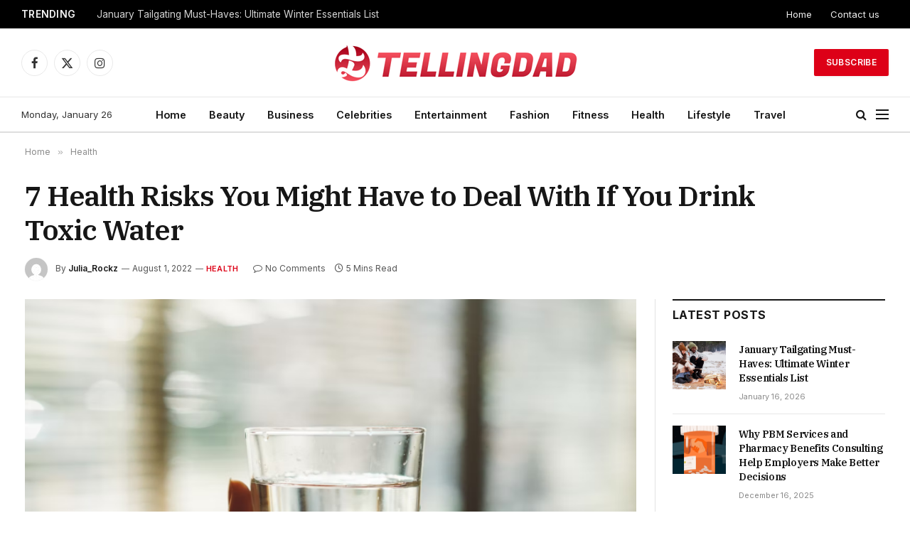

--- FILE ---
content_type: text/html; charset=UTF-8
request_url: https://tellingdad.com/7-health-risks-you-might-have-to-deal-with-if-you-drink-toxic-water/
body_size: 17861
content:

<!DOCTYPE html>
<html dir="ltr" lang="en-US" prefix="og: https://ogp.me/ns#" class="s-light site-s-light">

<head>

	<meta charset="UTF-8" />
	<meta name="viewport" content="width=device-width, initial-scale=1" />
	<title>7 Health Risks You Might Have to Deal With If You Drink Toxic Water - Tellingdad.com</title><link rel="preload" as="image" imagesrcset="https://tellingdad.com/wp-content/uploads/2022/08/Screenshot_865.png 777w, https://tellingdad.com/wp-content/uploads/2022/08/Screenshot_865-300x201.png 300w, https://tellingdad.com/wp-content/uploads/2022/08/Screenshot_865-768x514.png 768w, https://tellingdad.com/wp-content/uploads/2022/08/Screenshot_865-150x100.png 150w, https://tellingdad.com/wp-content/uploads/2022/08/Screenshot_865-450x301.png 450w" imagesizes="(max-width: 801px) 100vw, 801px" />

		<!-- All in One SEO 4.9.3 - aioseo.com -->
	<meta name="description" content="There are many ways water can be contaminated with toxins and chemicals that can cause serious health problems. While most people can&#039;t test their home&#039;s tap water for contaminants, there are some basic precautions that everyone should take when drinking water at home or elsewhere. To help you understand why you must take these precautions," />
	<meta name="robots" content="max-image-preview:large" />
	<meta name="author" content="Julia_Rockz"/>
	<link rel="canonical" href="https://tellingdad.com/7-health-risks-you-might-have-to-deal-with-if-you-drink-toxic-water/" />
	<meta name="generator" content="All in One SEO (AIOSEO) 4.9.3" />
		<meta property="og:locale" content="en_US" />
		<meta property="og:site_name" content="Tellingdad.com -" />
		<meta property="og:type" content="article" />
		<meta property="og:title" content="7 Health Risks You Might Have to Deal With If You Drink Toxic Water - Tellingdad.com" />
		<meta property="og:description" content="There are many ways water can be contaminated with toxins and chemicals that can cause serious health problems. While most people can&#039;t test their home&#039;s tap water for contaminants, there are some basic precautions that everyone should take when drinking water at home or elsewhere. To help you understand why you must take these precautions," />
		<meta property="og:url" content="https://tellingdad.com/7-health-risks-you-might-have-to-deal-with-if-you-drink-toxic-water/" />
		<meta property="article:published_time" content="2022-08-01T16:32:31+00:00" />
		<meta property="article:modified_time" content="2022-08-01T16:32:31+00:00" />
		<meta name="twitter:card" content="summary" />
		<meta name="twitter:title" content="7 Health Risks You Might Have to Deal With If You Drink Toxic Water - Tellingdad.com" />
		<meta name="twitter:description" content="There are many ways water can be contaminated with toxins and chemicals that can cause serious health problems. While most people can&#039;t test their home&#039;s tap water for contaminants, there are some basic precautions that everyone should take when drinking water at home or elsewhere. To help you understand why you must take these precautions," />
		<script type="application/ld+json" class="aioseo-schema">
			{"@context":"https:\/\/schema.org","@graph":[{"@type":"BlogPosting","@id":"https:\/\/tellingdad.com\/7-health-risks-you-might-have-to-deal-with-if-you-drink-toxic-water\/#blogposting","name":"7 Health Risks You Might Have to Deal With If You Drink Toxic Water - Tellingdad.com","headline":"7 Health Risks You Might Have to Deal With If You Drink Toxic Water","author":{"@id":"https:\/\/tellingdad.com\/author\/gposting\/#author"},"publisher":{"@id":"https:\/\/tellingdad.com\/#person"},"image":{"@type":"ImageObject","url":"https:\/\/tellingdad.com\/wp-content\/uploads\/2022\/08\/Screenshot_865.png","width":777,"height":520},"datePublished":"2022-08-01T16:32:31+00:00","dateModified":"2022-08-01T16:32:31+00:00","inLanguage":"en-US","mainEntityOfPage":{"@id":"https:\/\/tellingdad.com\/7-health-risks-you-might-have-to-deal-with-if-you-drink-toxic-water\/#webpage"},"isPartOf":{"@id":"https:\/\/tellingdad.com\/7-health-risks-you-might-have-to-deal-with-if-you-drink-toxic-water\/#webpage"},"articleSection":"Health"},{"@type":"BreadcrumbList","@id":"https:\/\/tellingdad.com\/7-health-risks-you-might-have-to-deal-with-if-you-drink-toxic-water\/#breadcrumblist","itemListElement":[{"@type":"ListItem","@id":"https:\/\/tellingdad.com#listItem","position":1,"name":"Home","item":"https:\/\/tellingdad.com","nextItem":{"@type":"ListItem","@id":"https:\/\/tellingdad.com\/health\/#listItem","name":"Health"}},{"@type":"ListItem","@id":"https:\/\/tellingdad.com\/health\/#listItem","position":2,"name":"Health","item":"https:\/\/tellingdad.com\/health\/","nextItem":{"@type":"ListItem","@id":"https:\/\/tellingdad.com\/7-health-risks-you-might-have-to-deal-with-if-you-drink-toxic-water\/#listItem","name":"7 Health Risks You Might Have to Deal With If You Drink Toxic Water"},"previousItem":{"@type":"ListItem","@id":"https:\/\/tellingdad.com#listItem","name":"Home"}},{"@type":"ListItem","@id":"https:\/\/tellingdad.com\/7-health-risks-you-might-have-to-deal-with-if-you-drink-toxic-water\/#listItem","position":3,"name":"7 Health Risks You Might Have to Deal With If You Drink Toxic Water","previousItem":{"@type":"ListItem","@id":"https:\/\/tellingdad.com\/health\/#listItem","name":"Health"}}]},{"@type":"Person","@id":"https:\/\/tellingdad.com\/#person","name":"Shon_Mark","image":{"@type":"ImageObject","@id":"https:\/\/tellingdad.com\/7-health-risks-you-might-have-to-deal-with-if-you-drink-toxic-water\/#personImage","url":"https:\/\/secure.gravatar.com\/avatar\/e84237b99285e88366c1ff8c076f2d7dfa2c01c97b1fdea86417c39aad0b26a0?s=96&d=mm&r=g","width":96,"height":96,"caption":"Shon_Mark"}},{"@type":"Person","@id":"https:\/\/tellingdad.com\/author\/gposting\/#author","url":"https:\/\/tellingdad.com\/author\/gposting\/","name":"Julia_Rockz","image":{"@type":"ImageObject","@id":"https:\/\/tellingdad.com\/7-health-risks-you-might-have-to-deal-with-if-you-drink-toxic-water\/#authorImage","url":"https:\/\/secure.gravatar.com\/avatar\/fdb9018391d9d3732dadcd8360aceee3abe59df96cf68193ff5c40cedafc2358?s=96&d=mm&r=g","width":96,"height":96,"caption":"Julia_Rockz"}},{"@type":"WebPage","@id":"https:\/\/tellingdad.com\/7-health-risks-you-might-have-to-deal-with-if-you-drink-toxic-water\/#webpage","url":"https:\/\/tellingdad.com\/7-health-risks-you-might-have-to-deal-with-if-you-drink-toxic-water\/","name":"7 Health Risks You Might Have to Deal With If You Drink Toxic Water - Tellingdad.com","description":"There are many ways water can be contaminated with toxins and chemicals that can cause serious health problems. While most people can't test their home's tap water for contaminants, there are some basic precautions that everyone should take when drinking water at home or elsewhere. To help you understand why you must take these precautions,","inLanguage":"en-US","isPartOf":{"@id":"https:\/\/tellingdad.com\/#website"},"breadcrumb":{"@id":"https:\/\/tellingdad.com\/7-health-risks-you-might-have-to-deal-with-if-you-drink-toxic-water\/#breadcrumblist"},"author":{"@id":"https:\/\/tellingdad.com\/author\/gposting\/#author"},"creator":{"@id":"https:\/\/tellingdad.com\/author\/gposting\/#author"},"image":{"@type":"ImageObject","url":"https:\/\/tellingdad.com\/wp-content\/uploads\/2022\/08\/Screenshot_865.png","@id":"https:\/\/tellingdad.com\/7-health-risks-you-might-have-to-deal-with-if-you-drink-toxic-water\/#mainImage","width":777,"height":520},"primaryImageOfPage":{"@id":"https:\/\/tellingdad.com\/7-health-risks-you-might-have-to-deal-with-if-you-drink-toxic-water\/#mainImage"},"datePublished":"2022-08-01T16:32:31+00:00","dateModified":"2022-08-01T16:32:31+00:00"},{"@type":"WebSite","@id":"https:\/\/tellingdad.com\/#website","url":"https:\/\/tellingdad.com\/","name":"Tellingdad.com","inLanguage":"en-US","publisher":{"@id":"https:\/\/tellingdad.com\/#person"}}]}
		</script>
		<!-- All in One SEO -->

<link rel='dns-prefetch' href='//fonts.googleapis.com' />
<link rel="alternate" type="application/rss+xml" title="Tellingdad.com &raquo; Feed" href="https://tellingdad.com/feed/" />
<link rel="alternate" type="application/rss+xml" title="Tellingdad.com &raquo; Comments Feed" href="https://tellingdad.com/comments/feed/" />
<link rel="alternate" type="application/rss+xml" title="Tellingdad.com &raquo; 7 Health Risks You Might Have to Deal With If You Drink Toxic Water Comments Feed" href="https://tellingdad.com/7-health-risks-you-might-have-to-deal-with-if-you-drink-toxic-water/feed/" />
<link rel="alternate" title="oEmbed (JSON)" type="application/json+oembed" href="https://tellingdad.com/wp-json/oembed/1.0/embed?url=https%3A%2F%2Ftellingdad.com%2F7-health-risks-you-might-have-to-deal-with-if-you-drink-toxic-water%2F" />
<link rel="alternate" title="oEmbed (XML)" type="text/xml+oembed" href="https://tellingdad.com/wp-json/oembed/1.0/embed?url=https%3A%2F%2Ftellingdad.com%2F7-health-risks-you-might-have-to-deal-with-if-you-drink-toxic-water%2F&#038;format=xml" />
<style id='wp-img-auto-sizes-contain-inline-css' type='text/css'>
img:is([sizes=auto i],[sizes^="auto," i]){contain-intrinsic-size:3000px 1500px}
/*# sourceURL=wp-img-auto-sizes-contain-inline-css */
</style>
<style id='wp-emoji-styles-inline-css' type='text/css'>

	img.wp-smiley, img.emoji {
		display: inline !important;
		border: none !important;
		box-shadow: none !important;
		height: 1em !important;
		width: 1em !important;
		margin: 0 0.07em !important;
		vertical-align: -0.1em !important;
		background: none !important;
		padding: 0 !important;
	}
/*# sourceURL=wp-emoji-styles-inline-css */
</style>
<link rel='stylesheet' id='wp-block-library-css' href='https://tellingdad.com/wp-includes/css/dist/block-library/style.min.css?ver=6.9' type='text/css' media='all' />
<style id='global-styles-inline-css' type='text/css'>
:root{--wp--preset--aspect-ratio--square: 1;--wp--preset--aspect-ratio--4-3: 4/3;--wp--preset--aspect-ratio--3-4: 3/4;--wp--preset--aspect-ratio--3-2: 3/2;--wp--preset--aspect-ratio--2-3: 2/3;--wp--preset--aspect-ratio--16-9: 16/9;--wp--preset--aspect-ratio--9-16: 9/16;--wp--preset--color--black: #000000;--wp--preset--color--cyan-bluish-gray: #abb8c3;--wp--preset--color--white: #ffffff;--wp--preset--color--pale-pink: #f78da7;--wp--preset--color--vivid-red: #cf2e2e;--wp--preset--color--luminous-vivid-orange: #ff6900;--wp--preset--color--luminous-vivid-amber: #fcb900;--wp--preset--color--light-green-cyan: #7bdcb5;--wp--preset--color--vivid-green-cyan: #00d084;--wp--preset--color--pale-cyan-blue: #8ed1fc;--wp--preset--color--vivid-cyan-blue: #0693e3;--wp--preset--color--vivid-purple: #9b51e0;--wp--preset--gradient--vivid-cyan-blue-to-vivid-purple: linear-gradient(135deg,rgb(6,147,227) 0%,rgb(155,81,224) 100%);--wp--preset--gradient--light-green-cyan-to-vivid-green-cyan: linear-gradient(135deg,rgb(122,220,180) 0%,rgb(0,208,130) 100%);--wp--preset--gradient--luminous-vivid-amber-to-luminous-vivid-orange: linear-gradient(135deg,rgb(252,185,0) 0%,rgb(255,105,0) 100%);--wp--preset--gradient--luminous-vivid-orange-to-vivid-red: linear-gradient(135deg,rgb(255,105,0) 0%,rgb(207,46,46) 100%);--wp--preset--gradient--very-light-gray-to-cyan-bluish-gray: linear-gradient(135deg,rgb(238,238,238) 0%,rgb(169,184,195) 100%);--wp--preset--gradient--cool-to-warm-spectrum: linear-gradient(135deg,rgb(74,234,220) 0%,rgb(151,120,209) 20%,rgb(207,42,186) 40%,rgb(238,44,130) 60%,rgb(251,105,98) 80%,rgb(254,248,76) 100%);--wp--preset--gradient--blush-light-purple: linear-gradient(135deg,rgb(255,206,236) 0%,rgb(152,150,240) 100%);--wp--preset--gradient--blush-bordeaux: linear-gradient(135deg,rgb(254,205,165) 0%,rgb(254,45,45) 50%,rgb(107,0,62) 100%);--wp--preset--gradient--luminous-dusk: linear-gradient(135deg,rgb(255,203,112) 0%,rgb(199,81,192) 50%,rgb(65,88,208) 100%);--wp--preset--gradient--pale-ocean: linear-gradient(135deg,rgb(255,245,203) 0%,rgb(182,227,212) 50%,rgb(51,167,181) 100%);--wp--preset--gradient--electric-grass: linear-gradient(135deg,rgb(202,248,128) 0%,rgb(113,206,126) 100%);--wp--preset--gradient--midnight: linear-gradient(135deg,rgb(2,3,129) 0%,rgb(40,116,252) 100%);--wp--preset--font-size--small: 13px;--wp--preset--font-size--medium: 20px;--wp--preset--font-size--large: 36px;--wp--preset--font-size--x-large: 42px;--wp--preset--spacing--20: 0.44rem;--wp--preset--spacing--30: 0.67rem;--wp--preset--spacing--40: 1rem;--wp--preset--spacing--50: 1.5rem;--wp--preset--spacing--60: 2.25rem;--wp--preset--spacing--70: 3.38rem;--wp--preset--spacing--80: 5.06rem;--wp--preset--shadow--natural: 6px 6px 9px rgba(0, 0, 0, 0.2);--wp--preset--shadow--deep: 12px 12px 50px rgba(0, 0, 0, 0.4);--wp--preset--shadow--sharp: 6px 6px 0px rgba(0, 0, 0, 0.2);--wp--preset--shadow--outlined: 6px 6px 0px -3px rgb(255, 255, 255), 6px 6px rgb(0, 0, 0);--wp--preset--shadow--crisp: 6px 6px 0px rgb(0, 0, 0);}:where(.is-layout-flex){gap: 0.5em;}:where(.is-layout-grid){gap: 0.5em;}body .is-layout-flex{display: flex;}.is-layout-flex{flex-wrap: wrap;align-items: center;}.is-layout-flex > :is(*, div){margin: 0;}body .is-layout-grid{display: grid;}.is-layout-grid > :is(*, div){margin: 0;}:where(.wp-block-columns.is-layout-flex){gap: 2em;}:where(.wp-block-columns.is-layout-grid){gap: 2em;}:where(.wp-block-post-template.is-layout-flex){gap: 1.25em;}:where(.wp-block-post-template.is-layout-grid){gap: 1.25em;}.has-black-color{color: var(--wp--preset--color--black) !important;}.has-cyan-bluish-gray-color{color: var(--wp--preset--color--cyan-bluish-gray) !important;}.has-white-color{color: var(--wp--preset--color--white) !important;}.has-pale-pink-color{color: var(--wp--preset--color--pale-pink) !important;}.has-vivid-red-color{color: var(--wp--preset--color--vivid-red) !important;}.has-luminous-vivid-orange-color{color: var(--wp--preset--color--luminous-vivid-orange) !important;}.has-luminous-vivid-amber-color{color: var(--wp--preset--color--luminous-vivid-amber) !important;}.has-light-green-cyan-color{color: var(--wp--preset--color--light-green-cyan) !important;}.has-vivid-green-cyan-color{color: var(--wp--preset--color--vivid-green-cyan) !important;}.has-pale-cyan-blue-color{color: var(--wp--preset--color--pale-cyan-blue) !important;}.has-vivid-cyan-blue-color{color: var(--wp--preset--color--vivid-cyan-blue) !important;}.has-vivid-purple-color{color: var(--wp--preset--color--vivid-purple) !important;}.has-black-background-color{background-color: var(--wp--preset--color--black) !important;}.has-cyan-bluish-gray-background-color{background-color: var(--wp--preset--color--cyan-bluish-gray) !important;}.has-white-background-color{background-color: var(--wp--preset--color--white) !important;}.has-pale-pink-background-color{background-color: var(--wp--preset--color--pale-pink) !important;}.has-vivid-red-background-color{background-color: var(--wp--preset--color--vivid-red) !important;}.has-luminous-vivid-orange-background-color{background-color: var(--wp--preset--color--luminous-vivid-orange) !important;}.has-luminous-vivid-amber-background-color{background-color: var(--wp--preset--color--luminous-vivid-amber) !important;}.has-light-green-cyan-background-color{background-color: var(--wp--preset--color--light-green-cyan) !important;}.has-vivid-green-cyan-background-color{background-color: var(--wp--preset--color--vivid-green-cyan) !important;}.has-pale-cyan-blue-background-color{background-color: var(--wp--preset--color--pale-cyan-blue) !important;}.has-vivid-cyan-blue-background-color{background-color: var(--wp--preset--color--vivid-cyan-blue) !important;}.has-vivid-purple-background-color{background-color: var(--wp--preset--color--vivid-purple) !important;}.has-black-border-color{border-color: var(--wp--preset--color--black) !important;}.has-cyan-bluish-gray-border-color{border-color: var(--wp--preset--color--cyan-bluish-gray) !important;}.has-white-border-color{border-color: var(--wp--preset--color--white) !important;}.has-pale-pink-border-color{border-color: var(--wp--preset--color--pale-pink) !important;}.has-vivid-red-border-color{border-color: var(--wp--preset--color--vivid-red) !important;}.has-luminous-vivid-orange-border-color{border-color: var(--wp--preset--color--luminous-vivid-orange) !important;}.has-luminous-vivid-amber-border-color{border-color: var(--wp--preset--color--luminous-vivid-amber) !important;}.has-light-green-cyan-border-color{border-color: var(--wp--preset--color--light-green-cyan) !important;}.has-vivid-green-cyan-border-color{border-color: var(--wp--preset--color--vivid-green-cyan) !important;}.has-pale-cyan-blue-border-color{border-color: var(--wp--preset--color--pale-cyan-blue) !important;}.has-vivid-cyan-blue-border-color{border-color: var(--wp--preset--color--vivid-cyan-blue) !important;}.has-vivid-purple-border-color{border-color: var(--wp--preset--color--vivid-purple) !important;}.has-vivid-cyan-blue-to-vivid-purple-gradient-background{background: var(--wp--preset--gradient--vivid-cyan-blue-to-vivid-purple) !important;}.has-light-green-cyan-to-vivid-green-cyan-gradient-background{background: var(--wp--preset--gradient--light-green-cyan-to-vivid-green-cyan) !important;}.has-luminous-vivid-amber-to-luminous-vivid-orange-gradient-background{background: var(--wp--preset--gradient--luminous-vivid-amber-to-luminous-vivid-orange) !important;}.has-luminous-vivid-orange-to-vivid-red-gradient-background{background: var(--wp--preset--gradient--luminous-vivid-orange-to-vivid-red) !important;}.has-very-light-gray-to-cyan-bluish-gray-gradient-background{background: var(--wp--preset--gradient--very-light-gray-to-cyan-bluish-gray) !important;}.has-cool-to-warm-spectrum-gradient-background{background: var(--wp--preset--gradient--cool-to-warm-spectrum) !important;}.has-blush-light-purple-gradient-background{background: var(--wp--preset--gradient--blush-light-purple) !important;}.has-blush-bordeaux-gradient-background{background: var(--wp--preset--gradient--blush-bordeaux) !important;}.has-luminous-dusk-gradient-background{background: var(--wp--preset--gradient--luminous-dusk) !important;}.has-pale-ocean-gradient-background{background: var(--wp--preset--gradient--pale-ocean) !important;}.has-electric-grass-gradient-background{background: var(--wp--preset--gradient--electric-grass) !important;}.has-midnight-gradient-background{background: var(--wp--preset--gradient--midnight) !important;}.has-small-font-size{font-size: var(--wp--preset--font-size--small) !important;}.has-medium-font-size{font-size: var(--wp--preset--font-size--medium) !important;}.has-large-font-size{font-size: var(--wp--preset--font-size--large) !important;}.has-x-large-font-size{font-size: var(--wp--preset--font-size--x-large) !important;}
/*# sourceURL=global-styles-inline-css */
</style>

<style id='classic-theme-styles-inline-css' type='text/css'>
/*! This file is auto-generated */
.wp-block-button__link{color:#fff;background-color:#32373c;border-radius:9999px;box-shadow:none;text-decoration:none;padding:calc(.667em + 2px) calc(1.333em + 2px);font-size:1.125em}.wp-block-file__button{background:#32373c;color:#fff;text-decoration:none}
/*# sourceURL=/wp-includes/css/classic-themes.min.css */
</style>
<link rel='stylesheet' id='smartmag-core-css' href='https://tellingdad.com/wp-content/themes/smart-mag/style.css?ver=9.5.0' type='text/css' media='all' />
<style id='smartmag-core-inline-css' type='text/css'>
:root { --c-main: #dd0017;
--c-main-rgb: 221,0,23;
--text-font: "Inter", system-ui, -apple-system, "Segoe UI", Arial, sans-serif;
--body-font: "Inter", system-ui, -apple-system, "Segoe UI", Arial, sans-serif;
--title-font: "IBM Plex Serif", Georgia, serif;
--title-size-n: 17px;
--title-size-m: 18px;
--title-size-l: 20px;
--main-width: 1220px;
--p-title-space: 7px;
--excerpt-mt: 13px;
--excerpt-size: 14px; }
.post-title:not(._) { letter-spacing: -0.025em; }
:root { --sidebar-width: 300px; }
.ts-row, .has-el-gap { --sidebar-c-width: calc(var(--sidebar-width) + var(--grid-gutter-h) + var(--sidebar-c-pad)); }
:root { --sidebar-pad: 32px; --sidebar-sep-pad: 32px; }
.main-wrap > .main { margin-top: 30px; }
.smart-head-main .smart-head-mid { --head-h: 96px; }
.smart-head-main .smart-head-bot { --head-h: 51px; border-top-width: 1px; border-top-color: #e8e8e8; border-bottom-width: 2px; border-bottom-color: #dedede; }
.navigation-main .menu > li > a { font-size: 14.4px; font-weight: 600; }
.navigation-main .menu > li li a { font-size: 13px; }
.navigation-main { --nav-items-space: 16px; }
.mobile-menu { font-size: 15px; }
.smart-head-main .spc-social { --spc-social-fs: 17px; --spc-social-size: 37px; }
.smart-head-main .hamburger-icon { width: 18px; }
.trending-ticker .heading { color: #f7f7f7; font-size: 13.8px; font-weight: 600; letter-spacing: .02em; margin-right: 30px; }
.trending-ticker .post-link { font-size: 13.8px; }
.trending-ticker { --max-width: 500px; }
.post-meta .meta-item, .post-meta .text-in { font-size: 11px; }
.post-meta .text-in, .post-meta .post-cat > a { font-size: 11px; }
.post-meta .post-cat > a { font-weight: 600; text-transform: uppercase; letter-spacing: .02em; }
.post-meta .post-author > a { font-weight: 600; }
.block-head-f .heading { font-size: 16px; font-weight: 800; text-transform: uppercase; letter-spacing: .03em; }
.block-head-f { --space-below: 15px; --line-weight: 2px; --c-border: #ffffff; }
.s-dark .block-head-f { --c-border: #151516; }
.loop-grid-base .media { margin-bottom: 13px; }
.list-post { --list-p-media-width: 30%; --list-p-media-max-width: 85%; }
.loop-small .ratio-is-custom { padding-bottom: calc(100% / 1.1); }
.loop-small .media:not(i) { max-width: 75px; }
.post-meta-single .meta-item, .post-meta-single .text-in { font-size: 12px; }
.the-post-header .post-meta .post-title { font-weight: 600; }
.entry-content { font-family: "IBM Plex Serif", Georgia, serif; font-size: 17px; }
.site-s-light .entry-content { color: #000000; }
.post-share-float .share-text { font-size: 10px; }
.post-share-float .service { width: 38px; height: 38px; margin-bottom: 8px; border-radius: 50px; font-size: 16px; }
.s-post-modern .post-content-wrap { display: grid; grid-template-columns: minmax(0, 1fr); }
.s-post-modern .entry-content { max-width: min(100%, calc(700px + var(--p-spacious-pad)*2)); justify-self: center; }
.s-head-large .sub-title { font-size: 17px; }
.site-s-light .s-head-large .sub-title { color: #515151; }
.site-s-light .s-head-large .post-meta { --c-post-meta: #565656; }
.s-post-large .post-content-wrap { display: grid; grid-template-columns: minmax(0, 1fr); }
.s-post-large .entry-content { max-width: min(100%, calc(700px + var(--p-spacious-pad)*2)); justify-self: center; }
.a-wrap-2:not(._) { padding-top: 17px; padding-bottom: 17px; padding-left: 15px; padding-right: 15px; margin-top: 0px; margin-bottom: 0px; }
@media (min-width: 1200px) { .s-head-large .post-title { font-size: 40px; } }
@media (min-width: 940px) and (max-width: 1200px) { :root { --sidebar-width: 280px; }
.ts-row, .has-el-gap { --sidebar-c-width: calc(var(--sidebar-width) + var(--grid-gutter-h) + var(--sidebar-c-pad)); }
.navigation-main .menu > li > a { font-size: calc(10px + (14.4px - 10px) * .7); }
.trending-ticker { --max-width: 400px; } }
@media (max-width: 767px) { .s-head-large .post-title { font-size: 29px; } }


.term-color-2 { --c-main: #ff6a5a; }
.navigation .menu-cat-2 { --c-term: #ff6a5a; }


.term-color-5 { --c-main: #0a0a0a; }
.navigation .menu-cat-5 { --c-term: #0a0a0a; }

/*# sourceURL=smartmag-core-inline-css */
</style>
<link rel='stylesheet' id='smartmag-magnific-popup-css' href='https://tellingdad.com/wp-content/themes/smart-mag/css/lightbox.css?ver=9.5.0' type='text/css' media='all' />
<link rel='stylesheet' id='smartmag-icons-css' href='https://tellingdad.com/wp-content/themes/smart-mag/css/icons/icons.css?ver=9.5.0' type='text/css' media='all' />
<link rel='stylesheet' id='smartmag-gfonts-custom-css' href='https://fonts.googleapis.com/css?family=Inter%3A400%2C500%2C600%2C700%7CIBM+Plex+Serif%3A400%2C500%2C600%2C700&#038;display=swap' type='text/css' media='all' />
<script type="text/javascript" src="https://tellingdad.com/wp-includes/js/jquery/jquery.min.js?ver=3.7.1" id="jquery-core-js"></script>
<script type="text/javascript" src="https://tellingdad.com/wp-includes/js/jquery/jquery-migrate.min.js?ver=3.4.1" id="jquery-migrate-js"></script>
<link rel="https://api.w.org/" href="https://tellingdad.com/wp-json/" /><link rel="alternate" title="JSON" type="application/json" href="https://tellingdad.com/wp-json/wp/v2/posts/4897" /><link rel="EditURI" type="application/rsd+xml" title="RSD" href="https://tellingdad.com/xmlrpc.php?rsd" />
<meta name="generator" content="WordPress 6.9" />
<link rel='shortlink' href='https://tellingdad.com/?p=4897' />

		<script>
		var BunyadSchemeKey = 'bunyad-scheme';
		(() => {
			const d = document.documentElement;
			const c = d.classList;
			var scheme = localStorage.getItem(BunyadSchemeKey);
			
			if (scheme) {
				d.dataset.origClass = c;
				scheme === 'dark' ? c.remove('s-light', 'site-s-light') : c.remove('s-dark', 'site-s-dark');
				c.add('site-s-' + scheme, 's-' + scheme);
			}
		})();
		</script>
		<meta name="generator" content="Elementor 3.26.5; features: additional_custom_breakpoints; settings: css_print_method-external, google_font-enabled, font_display-auto">
			<style>
				.e-con.e-parent:nth-of-type(n+4):not(.e-lazyloaded):not(.e-no-lazyload),
				.e-con.e-parent:nth-of-type(n+4):not(.e-lazyloaded):not(.e-no-lazyload) * {
					background-image: none !important;
				}
				@media screen and (max-height: 1024px) {
					.e-con.e-parent:nth-of-type(n+3):not(.e-lazyloaded):not(.e-no-lazyload),
					.e-con.e-parent:nth-of-type(n+3):not(.e-lazyloaded):not(.e-no-lazyload) * {
						background-image: none !important;
					}
				}
				@media screen and (max-height: 640px) {
					.e-con.e-parent:nth-of-type(n+2):not(.e-lazyloaded):not(.e-no-lazyload),
					.e-con.e-parent:nth-of-type(n+2):not(.e-lazyloaded):not(.e-no-lazyload) * {
						background-image: none !important;
					}
				}
			</style>
			<link rel="icon" href="https://tellingdad.com/wp-content/uploads/2021/10/cropped-Screenshot_499-32x32.jpg" sizes="32x32" />
<link rel="icon" href="https://tellingdad.com/wp-content/uploads/2021/10/cropped-Screenshot_499-192x192.jpg" sizes="192x192" />
<link rel="apple-touch-icon" href="https://tellingdad.com/wp-content/uploads/2021/10/cropped-Screenshot_499-180x180.jpg" />
<meta name="msapplication-TileImage" content="https://tellingdad.com/wp-content/uploads/2021/10/cropped-Screenshot_499-270x270.jpg" />


</head>

<body class="wp-singular post-template-default single single-post postid-4897 single-format-standard wp-theme-smart-mag right-sidebar post-layout-large post-cat-1 has-lb has-lb-sm has-sb-sep layout-normal elementor-default elementor-kit-9">



<div class="main-wrap">

	
<div class="off-canvas-backdrop"></div>
<div class="mobile-menu-container off-canvas s-dark" id="off-canvas">

	<div class="off-canvas-head">
		<a href="#" class="close">
			<span class="visuallyhidden">Close Menu</span>
			<i class="tsi tsi-times"></i>
		</a>

		<div class="ts-logo">
					</div>
	</div>

	<div class="off-canvas-content">

					<ul class="mobile-menu"></ul>
		
		
		
		<div class="spc-social-block spc-social spc-social-b smart-head-social">
		
			
				<a href="#" class="link service s-facebook" target="_blank" rel="nofollow noopener">
					<i class="icon tsi tsi-facebook"></i>					<span class="visuallyhidden">Facebook</span>
				</a>
									
			
				<a href="#" class="link service s-twitter" target="_blank" rel="nofollow noopener">
					<i class="icon tsi tsi-twitter"></i>					<span class="visuallyhidden">X (Twitter)</span>
				</a>
									
			
				<a href="#" class="link service s-instagram" target="_blank" rel="nofollow noopener">
					<i class="icon tsi tsi-instagram"></i>					<span class="visuallyhidden">Instagram</span>
				</a>
									
			
		</div>

		
	</div>

</div>
<div class="smart-head smart-head-a smart-head-main" id="smart-head" data-sticky="auto" data-sticky-type="smart" data-sticky-full>
	
	<div class="smart-head-row smart-head-top s-dark smart-head-row-full">

		<div class="inner full">

							
				<div class="items items-left ">
				
<div class="trending-ticker" data-delay="8">
	<span class="heading">Trending</span>

	<ul>
				
			<li><a href="https://tellingdad.com/january-tailgating-must-haves-ultimate-winter-essentials-list/" class="post-link">January Tailgating Must-Haves: Ultimate Winter Essentials List</a></li>
		
				
			<li><a href="https://tellingdad.com/why-pbm-services-and-pharmacy-benefits-consulting-help-employers-make-better-decisions/" class="post-link">Why PBM Services and Pharmacy Benefits Consulting Help Employers Make Better Decisions</a></li>
		
				
			<li><a href="https://tellingdad.com/reasons-why-your-cashless-insurance-claims-can-get-denied/" class="post-link">Reasons Why Your Cashless Insurance Claims Can Get Denied</a></li>
		
				
			<li><a href="https://tellingdad.com/elegance-meets-safety-why-balustrades-are-the-silent-hero-of-adelaide-homes/" class="post-link">Elegance Meets Safety: Why Balustrades Are the Silent Hero of Adelaide Homes</a></li>
		
				
			<li><a href="https://tellingdad.com/demystifying-rvus-what-they-are-and-why-they-matter-in-healthcare/" class="post-link">Demystifying RVUs: What They Are and Why They Matter in Healthcare</a></li>
		
				
			<li><a href="https://tellingdad.com/a-practical-guide-to-accident-insurance-plans/" class="post-link">A Practical Guide to Accident Insurance Plans</a></li>
		
				
			<li><a href="https://tellingdad.com/exploring-pinery-residences-luxurious-living-in-vibrant-tampines/" class="post-link">Exploring Pinery Residences: Luxurious Living in Vibrant Tampines</a></li>
		
				
			<li><a href="https://tellingdad.com/why-do-you-need-vietnam-travel-insurance-top-5-reasons/" class="post-link">Why Do You Need Vietnam Travel Insurance &#8211; Top 5 Reasons!</a></li>
		
				
			</ul>
</div>
				</div>

							
				<div class="items items-center empty">
								</div>

							
				<div class="items items-right ">
					<div class="nav-wrap">
		<nav class="navigation navigation-small nav-hov-a">
			<ul id="menu-top-links" class="menu"><li id="menu-item-4313" class="menu-item menu-item-type-post_type menu-item-object-page menu-item-home menu-item-4313"><a href="https://tellingdad.com/">Home</a></li>
<li id="menu-item-4314" class="menu-item menu-item-type-post_type menu-item-object-page menu-item-4314"><a href="https://tellingdad.com/contact-us/">Contact us</a></li>
</ul>		</nav>
	</div>
				</div>

						
		</div>
	</div>

	
	<div class="smart-head-row smart-head-mid smart-head-row-3 is-light smart-head-row-full">

		<div class="inner full">

							
				<div class="items items-left ">
				
		<div class="spc-social-block spc-social spc-social-b smart-head-social">
		
			
				<a href="#" class="link service s-facebook" target="_blank" rel="nofollow noopener">
					<i class="icon tsi tsi-facebook"></i>					<span class="visuallyhidden">Facebook</span>
				</a>
									
			
				<a href="#" class="link service s-twitter" target="_blank" rel="nofollow noopener">
					<i class="icon tsi tsi-twitter"></i>					<span class="visuallyhidden">X (Twitter)</span>
				</a>
									
			
				<a href="#" class="link service s-instagram" target="_blank" rel="nofollow noopener">
					<i class="icon tsi tsi-instagram"></i>					<span class="visuallyhidden">Instagram</span>
				</a>
									
			
		</div>

						</div>

							
				<div class="items items-center ">
					<a href="https://tellingdad.com/" title="Tellingdad.com" rel="home" class="logo-link ts-logo logo-is-image">
		<span>
			
				
					<img fetchpriority="high" src="https://smartmag.theme-sphere.com/smart-times/wp-content/uploads/sites/30/2022/03/The-Smart-Times-Logo01-white.png" class="logo-image logo-image-dark" alt="Tellingdad.com" srcset="https://smartmag.theme-sphere.com/smart-times/wp-content/uploads/sites/30/2022/03/The-Smart-Times-Logo01-white.png ,https://smartmag.theme-sphere.com/smart-times/wp-content/uploads/sites/30/2022/03/The-Smart-Times-Logo01-white@2x.png 2x" width="576" height="507"/><img src="https://tellingdad.com/wp-content/uploads/2022/06/telling-logo.png" class="logo-image" alt="Tellingdad.com" width="350" height="57"/>
									 
					</span>
	</a>				</div>

							
				<div class="items items-right ">
				
	<a href="#" class="ts-button ts-button-a ts-button1">
		Subscribe	</a>
				</div>

						
		</div>
	</div>

	
	<div class="smart-head-row smart-head-bot smart-head-row-3 is-light has-center-nav smart-head-row-full">

		<div class="inner full">

							
				<div class="items items-left ">
				
<span class="h-date">
	Monday, January 26</span>				</div>

							
				<div class="items items-center ">
					<div class="nav-wrap">
		<nav class="navigation navigation-main nav-hov-a">
			<ul id="menu-main-menu" class="menu"><li id="menu-item-818" class="menu-item menu-item-type-custom menu-item-object-custom menu-item-home menu-item-818"><a href="https://tellingdad.com">Home</a></li>
<li id="menu-item-1049" class="menu-item menu-item-type-taxonomy menu-item-object-category menu-cat-2 menu-item-1049"><a href="https://tellingdad.com/beauty/">Beauty</a></li>
<li id="menu-item-1050" class="menu-item menu-item-type-taxonomy menu-item-object-category menu-cat-3 menu-item-1050"><a href="https://tellingdad.com/business/">Business</a></li>
<li id="menu-item-1051" class="menu-item menu-item-type-taxonomy menu-item-object-category menu-cat-4 menu-item-1051"><a href="https://tellingdad.com/celebrities/">Celebrities</a></li>
<li id="menu-item-1052" class="menu-item menu-item-type-taxonomy menu-item-object-category menu-cat-12 menu-item-1052"><a href="https://tellingdad.com/entertainment/">Entertainment</a></li>
<li id="menu-item-1053" class="menu-item menu-item-type-taxonomy menu-item-object-category menu-cat-5 menu-item-1053"><a href="https://tellingdad.com/fashion/">Fashion</a></li>
<li id="menu-item-1054" class="menu-item menu-item-type-taxonomy menu-item-object-category menu-cat-6 menu-item-1054"><a href="https://tellingdad.com/fitness/">Fitness</a></li>
<li id="menu-item-1055" class="menu-item menu-item-type-taxonomy menu-item-object-category current-post-ancestor current-menu-parent current-post-parent menu-cat-1 menu-item-1055"><a href="https://tellingdad.com/health/">Health</a></li>
<li id="menu-item-1056" class="menu-item menu-item-type-taxonomy menu-item-object-category menu-cat-8 menu-item-1056"><a href="https://tellingdad.com/lifestyle/">Lifestyle</a></li>
<li id="menu-item-1057" class="menu-item menu-item-type-taxonomy menu-item-object-category menu-cat-11 menu-item-1057"><a href="https://tellingdad.com/travel/">Travel</a></li>
</ul>		</nav>
	</div>
				</div>

							
				<div class="items items-right ">
				

	<a href="#" class="search-icon has-icon-only is-icon" title="Search">
		<i class="tsi tsi-search"></i>
	</a>


<button class="offcanvas-toggle has-icon" type="button" aria-label="Menu">
	<span class="hamburger-icon hamburger-icon-b">
		<span class="inner"></span>
	</span>
</button>				</div>

						
		</div>
	</div>

	</div>
<div class="smart-head smart-head-a smart-head-mobile" id="smart-head-mobile" data-sticky="mid" data-sticky-type="smart" data-sticky-full>
	
	<div class="smart-head-row smart-head-mid smart-head-row-3 s-dark smart-head-row-full">

		<div class="inner wrap">

							
				<div class="items items-left ">
				
<button class="offcanvas-toggle has-icon" type="button" aria-label="Menu">
	<span class="hamburger-icon hamburger-icon-a">
		<span class="inner"></span>
	</span>
</button>				</div>

							
				<div class="items items-center ">
					<a href="https://tellingdad.com/" title="Tellingdad.com" rel="home" class="logo-link ts-logo logo-is-image">
		<span>
			
				
					<img fetchpriority="high" src="https://smartmag.theme-sphere.com/smart-times/wp-content/uploads/sites/30/2022/03/The-Smart-Times-Logo01-white.png" class="logo-image logo-image-dark" alt="Tellingdad.com" srcset="https://smartmag.theme-sphere.com/smart-times/wp-content/uploads/sites/30/2022/03/The-Smart-Times-Logo01-white.png ,https://smartmag.theme-sphere.com/smart-times/wp-content/uploads/sites/30/2022/03/The-Smart-Times-Logo01-white@2x.png 2x" width="576" height="507"/><img src="https://tellingdad.com/wp-content/uploads/2022/06/telling-logo.png" class="logo-image" alt="Tellingdad.com" width="350" height="57"/>
									 
					</span>
	</a>				</div>

							
				<div class="items items-right ">
				

	<a href="#" class="search-icon has-icon-only is-icon" title="Search">
		<i class="tsi tsi-search"></i>
	</a>

				</div>

						
		</div>
	</div>

	</div>
<nav class="breadcrumbs is-full-width breadcrumbs-a" id="breadcrumb"><div class="inner ts-contain "><span><a href="https://tellingdad.com/"><span>Home</span></a></span><span class="delim">&raquo;</span><span><a href="https://tellingdad.com/health/"><span>Health</span></a></span></div></nav>
<div class="main ts-contain cf right-sidebar">
	
		
	<div class="the-post-header s-head-modern s-head-large">
	<div class="post-meta post-meta-a post-meta-left post-meta-single has-below"><h1 class="is-title post-title">7 Health Risks You Might Have to Deal With If You Drink Toxic Water</h1><div class="post-meta-items meta-below has-author-img"><span class="meta-item post-author has-img"><img alt='Julia_Rockz' src='https://secure.gravatar.com/avatar/fdb9018391d9d3732dadcd8360aceee3abe59df96cf68193ff5c40cedafc2358?s=32&#038;d=mm&#038;r=g' srcset='https://secure.gravatar.com/avatar/fdb9018391d9d3732dadcd8360aceee3abe59df96cf68193ff5c40cedafc2358?s=64&#038;d=mm&#038;r=g 2x' class='avatar avatar-32 photo' height='32' width='32' decoding='async'/><span class="by">By</span> <a href="https://tellingdad.com/author/gposting/" title="Posts by Julia_Rockz" rel="author">Julia_Rockz</a></span><span class="meta-item date"><time class="post-date" datetime="2022-08-01T16:32:31+00:00">August 1, 2022</time></span><span class="meta-item has-next-icon post-cat">
						
						<a href="https://tellingdad.com/health/" class="category term-color-1" rel="category">Health</a>
					</span>
					<span class="has-next-icon meta-item comments has-icon"><a href="https://tellingdad.com/7-health-risks-you-might-have-to-deal-with-if-you-drink-toxic-water/#respond"><i class="tsi tsi-comment-o"></i>No Comments</a></span><span class="meta-item read-time has-icon"><i class="tsi tsi-clock"></i>5 Mins Read</span></div></div>	
	
</div>
<div class="ts-row">
	<div class="col-8 main-content s-post-contain">

		
					<div class="single-featured">	
	<div class="featured">
				
			<a href="https://tellingdad.com/wp-content/uploads/2022/08/Screenshot_865.png" class="image-link media-ratio ar-bunyad-main" title="7 Health Risks You Might Have to Deal With If You Drink Toxic Water"><img width="801" height="524" src="https://tellingdad.com/wp-content/uploads/2022/08/Screenshot_865.png" class="attachment-bunyad-main size-bunyad-main no-lazy skip-lazy wp-post-image" alt="" sizes="(max-width: 801px) 100vw, 801px" title="7 Health Risks You Might Have to Deal With If You Drink Toxic Water" decoding="async" srcset="https://tellingdad.com/wp-content/uploads/2022/08/Screenshot_865.png 777w, https://tellingdad.com/wp-content/uploads/2022/08/Screenshot_865-300x201.png 300w, https://tellingdad.com/wp-content/uploads/2022/08/Screenshot_865-768x514.png 768w, https://tellingdad.com/wp-content/uploads/2022/08/Screenshot_865-150x100.png 150w, https://tellingdad.com/wp-content/uploads/2022/08/Screenshot_865-450x301.png 450w" /></a>		
						
			</div>

	</div>
		
		<div class="the-post s-post-large">

			<article id="post-4897" class="post-4897 post type-post status-publish format-standard has-post-thumbnail category-health">
				
<div class="post-content-wrap has-share-float">
						<div class="post-share-float share-float-e is-hidden spc-social-c-icon">
	<div class="inner">
					<span class="share-text">Share</span>
		
		<div class="services">
		
				
			<a href="https://www.facebook.com/sharer.php?u=https%3A%2F%2Ftellingdad.com%2F7-health-risks-you-might-have-to-deal-with-if-you-drink-toxic-water%2F" class="cf service s-facebook" target="_blank" title="Facebook">
				<i class="tsi tsi-facebook"></i>
				<span class="label">Facebook</span>
			</a>
				
				
			<a href="https://twitter.com/intent/tweet?url=https%3A%2F%2Ftellingdad.com%2F7-health-risks-you-might-have-to-deal-with-if-you-drink-toxic-water%2F&text=7%20Health%20Risks%20You%20Might%20Have%20to%20Deal%20With%20If%20You%20Drink%20Toxic%20Water" class="cf service s-twitter" target="_blank" title="Twitter">
				<i class="tsi tsi-twitter"></i>
				<span class="label">Twitter</span>
			</a>
				
				
			<a href="https://www.linkedin.com/shareArticle?mini=true&url=https%3A%2F%2Ftellingdad.com%2F7-health-risks-you-might-have-to-deal-with-if-you-drink-toxic-water%2F" class="cf service s-linkedin" target="_blank" title="LinkedIn">
				<i class="tsi tsi-linkedin"></i>
				<span class="label">LinkedIn</span>
			</a>
				
				
			<a href="https://pinterest.com/pin/create/button/?url=https%3A%2F%2Ftellingdad.com%2F7-health-risks-you-might-have-to-deal-with-if-you-drink-toxic-water%2F&media=https%3A%2F%2Ftellingdad.com%2Fwp-content%2Fuploads%2F2022%2F08%2FScreenshot_865.png&description=7%20Health%20Risks%20You%20Might%20Have%20to%20Deal%20With%20If%20You%20Drink%20Toxic%20Water" class="cf service s-pinterest" target="_blank" title="Pinterest">
				<i class="tsi tsi-pinterest-p"></i>
				<span class="label">Pinterest</span>
			</a>
				
				
			<a href="/cdn-cgi/l/email-protection#[base64]" class="cf service s-email" target="_blank" title="Email">
				<i class="tsi tsi-envelope-o"></i>
				<span class="label">Email</span>
			</a>
				
				
		</div>
	</div>		
</div>
			
	<div class="post-content cf entry-content content-spacious">

		
				
		<p><span style="font-weight: 400;">There are many ways water can be </span><a href="https://publicintegrity.org/environment/industrial-waste-pollutes-americas-drinking-water/"><span style="font-weight: 400;">contaminated</span></a><span style="font-weight: 400;"> with toxins and chemicals that can cause serious health problems. While most people can&#8217;t test their home&#8217;s tap water for contaminants, there are some basic precautions that everyone should take when drinking water at home or elsewhere.</span></p>
<p><span style="font-weight: 400;">To help you understand why you must take these precautions, here are seven health risks you might have to deal with if you drink toxic or contaminated water.</span></p>
<h2><b>#1 Lead Poisoning</b></h2>
<p><span style="font-weight: 400;">Lead poisoning is metal poisoning that occurs when you are exposed to lead via your diet or drinking water. Lead can be found in almost all household items, such as batteries and paint, but it&#8217;s especially dangerous when ingested into the body through water or food.</span></p>
<p><span style="font-weight: 400;">Lead exposure can cause damage to the brain and nervous system. It can also lead to problems with hearing, speech, behavior, learning, and memory. Lead can also cause bone marrow suppression, liver damage, kidney damage, and reproductive system harm.</span></p>
<h2><b>#2 E. Coli</b></h2>
<p><span style="font-weight: 400;"> Coli, or Escherichia coli, is a bacterium that lives in the intestines of mammals, including humans. However, it can be found in the environment and water sources such as lakes and rivers (though not usually drinking water). </span></p>
<p><span style="font-weight: 400;">An E. coli infection can cause diarrhea and abdominal cramps within 8-10 days after exposure. The symptoms last for about a week before subsiding. However, some people may experience a relapse of symptoms up to three months after the initial infection due to lingering effects on the immune system.</span></p>
<p><span style="font-weight: 400;">Eating undercooked ground beef or chicken eggs can increase your risk of contracting an E. coli infection. Contaminated water, too, can carry these bacteria.</span></p>
<h2><b>#3 Diarrhea</b></h2>
<p><span style="font-weight: 400;">Diarrhea is a common health problem that can cause you to lose water and electrolytes, which can lead to dehydration. If you experience diarrhea, one of the things that you&#8217;ll want to do is drink plenty of fluids. Fluids help replace lost fluid and prevent dehydration.</span></p>
<p><span style="font-weight: 400;">The E. Coli we talked about earlier is responsible for leading to several health conditions, including diarrhea. It’s a major problem in poor and underdeveloped countries since access to safe drinking water is still a huge issue in those areas.</span></p>
<h2><b>#4 Cancer</b></h2>
<p><span style="font-weight: 400;">If we’ve learned anything from the </span><a href="https://www.torhoermanlaw.com/camp-lejeune-water-contamination-lawsuit/camp-lejeune-accident-toxic-water-served-for-decades/"><span style="font-weight: 400;">Camp Lejeune Accident</span></a><span style="font-weight: 400;">, it’s that contaminated water can cause cancer. Camp Lejeune in North Carolina had to deal with a major water contamination crisis in the early 1980s. This led to residents in that area developing serious health problems, including cancer. The legal battle to get the Camp Lejeune victims justice is still ongoing, and the lawyers are taking the fight to the companies and industries responsible for the contamination in the first place. </span></p>
<p><span style="font-weight: 400;">The incident in Camp Lejeune and its aftermath is a reminder that contaminated water can lead to cancer as well. Cancer is the division of abnormal cells without control and their invasion of other tissues. The term cancer has been applied to many types of tumors that invade and destroy the surrounding tissue, but it can also refer to non-malignant diseases such as birthmarks or skin tags.</span></p>
<p><span style="font-weight: 400;">Many carcinogenic compounds have been detected in drinking water, including arsenic, hexavalent chromium (a metal plating chemical), uranium, cadmium, and nitrogen compounds like vinyl chloride monomer (VCM) and perchlorate salts. All of these have been linked directly with increased risk for some cancers.</span></p>
<h2><b>#5 Cryptosporidium (Crypto)</b></h2>
<p><span style="font-weight: 400;">If you have a history of gastrointestinal problems, especially diarrhea, Cryptosporidium may be of particular concern to you. The organism is transmitted through the fecal-oral route and contracted through contaminated drinking water supplies and recreational water activities such as swimming or kayaking. Ingestion of food or liquids contaminated with feces (most commonly dairy products) and handling animal waste can also lead to Crypto finding a way into your body.</span></p>
<h2><b>#6 Acute Gastrointestinal Illness</b></h2>
<p><span style="font-weight: 400;">Acute gastrointestinal illness can manifest in several different ways and at varying levels of severity. You might experience vomiting, diarrhea, cramps, fever or chills, headache, and nausea. Abdominal pain, loss of appetite, fatigue, mouth ulcers, and joint pain are also common symptoms of acute gastrointestinal illness.</span></p>
<h2><b>#7 Arsenic Exposure</b></h2>
<p><a href="https://www.atsdr.cdc.gov/csem/arsenic/physiologic_effects.html#:~:text=Arsenic%20can%20cause%20lung%20and,IARC%202004%3B%20NRC%202000%5D."><span style="font-weight: 400;">Arsenic</span></a><span style="font-weight: 400;"> is a toxic chemical that can be found in water. It&#8217;s also found naturally in soil, rocks, and sediments. Arsenic may cause cancer, as well as other health problems. The two main types of arsenic are organic and inorganic.</span></p>
<p><span style="font-weight: 400;">Organic arsenic compounds dissolve easily and tend to accumulate more quickly than inorganic forms of the substance. Organic arsenic is used in pesticides and has been linked to cancer when it enters the body via contaminated food or water supplies. Inorganic arsenic compounds do not dissolve easily. They&#8217;re typically present in small amounts as heavy-metal contaminants from industrial processes or mining operations (like gold mining).</span></p>
<p><span style="font-weight: 400;">There are many other risks involved with drinking contaminated or toxic water, many of which science has not yet fully understood. However, the seven we have discussed are more than enough to help you understand the risks associated with drinking contaminated water. So, whatever you do, do not drink water without purifying it or ensuring that it’s from a pure drinking source.</span></p>

				
		
		
		
	</div>
</div>
	
			</article>

			


	<div class="author-box">
			<section class="author-info">
	
		<img alt='' src='https://secure.gravatar.com/avatar/fdb9018391d9d3732dadcd8360aceee3abe59df96cf68193ff5c40cedafc2358?s=95&#038;d=mm&#038;r=g' srcset='https://secure.gravatar.com/avatar/fdb9018391d9d3732dadcd8360aceee3abe59df96cf68193ff5c40cedafc2358?s=190&#038;d=mm&#038;r=g 2x' class='avatar avatar-95 photo' height='95' width='95' decoding='async'/>		
		<div class="description">
			<a href="https://tellingdad.com/author/gposting/" title="Posts by Julia_Rockz" rel="author">Julia_Rockz</a>			
			<ul class="social-icons">
						</ul>
			
			<p class="bio"></p>
		</div>
		
	</section>	</div>


	<section class="related-posts">
							
							
				<div class="block-head block-head-ac block-head-f is-left">

					<h4 class="heading">Keep Reading</h4>					
									</div>
				
			
				<section class="block-wrap block-grid cols-gap-sm mb-none" data-id="1">

				
			<div class="block-content">
					
	<div class="loop loop-grid loop-grid-sm grid grid-3 md:grid-2 xs:grid-1">

					
<article class="l-post grid-post grid-sm-post">

	
			<div class="media">

		
			<a href="https://tellingdad.com/demystifying-rvus-what-they-are-and-why-they-matter-in-healthcare/" class="image-link media-ratio ar-bunyad-grid" title="Demystifying RVUs: What They Are and Why They Matter in Healthcare"><span data-bgsrc="https://tellingdad.com/wp-content/uploads/2025/12/Screenshot_4.png" class="img bg-cover wp-post-image attachment-large size-large lazyload"></span></a>			
			
			
			
		
		</div>
	

	
		<div class="content">

			<div class="post-meta post-meta-a"><h2 class="is-title post-title"><a href="https://tellingdad.com/demystifying-rvus-what-they-are-and-why-they-matter-in-healthcare/">Demystifying RVUs: What They Are and Why They Matter in Healthcare</a></h2></div>			
			
			
		</div>

	
</article>					
<article class="l-post grid-post grid-sm-post">

	
			<div class="media">

		
			<a href="https://tellingdad.com/exploring-exciting-opportunities-in-dental-hygienist-jobs/" class="image-link media-ratio ar-bunyad-grid" title="Exploring Exciting Opportunities in Dental Hygienist Jobs"><span data-bgsrc="https://tellingdad.com/wp-content/uploads/2025/06/Diverse-Career-Avenues-for-Dental-Hygienists-Beyond-Clinical-Practice-450x295.jpg" class="img bg-cover wp-post-image attachment-bunyad-medium size-bunyad-medium lazyload" data-bgset="https://tellingdad.com/wp-content/uploads/2025/06/Diverse-Career-Avenues-for-Dental-Hygienists-Beyond-Clinical-Practice-450x295.jpg 450w, https://tellingdad.com/wp-content/uploads/2025/06/Diverse-Career-Avenues-for-Dental-Hygienists-Beyond-Clinical-Practice.jpg 640w" data-sizes="(max-width: 383px) 100vw, 383px"></span></a>			
			
			
			
		
		</div>
	

	
		<div class="content">

			<div class="post-meta post-meta-a"><h2 class="is-title post-title"><a href="https://tellingdad.com/exploring-exciting-opportunities-in-dental-hygienist-jobs/">Exploring Exciting Opportunities in Dental Hygienist Jobs</a></h2></div>			
			
			
		</div>

	
</article>					
<article class="l-post grid-post grid-sm-post">

	
			<div class="media">

		
			<a href="https://tellingdad.com/tips-to-combat-erectile-dysfunction-ed-naturally/" class="image-link media-ratio ar-bunyad-grid" title="Tips to Combat Erectile Dysfunction (ED) Naturally"><span data-bgsrc="https://tellingdad.com/wp-content/uploads/2025/05/Screenshot_37-450x293.jpg" class="img bg-cover wp-post-image attachment-bunyad-medium size-bunyad-medium lazyload" data-bgset="https://tellingdad.com/wp-content/uploads/2025/05/Screenshot_37-450x293.jpg 450w, https://tellingdad.com/wp-content/uploads/2025/05/Screenshot_37.jpg 696w" data-sizes="(max-width: 383px) 100vw, 383px"></span></a>			
			
			
			
		
		</div>
	

	
		<div class="content">

			<div class="post-meta post-meta-a"><h2 class="is-title post-title"><a href="https://tellingdad.com/tips-to-combat-erectile-dysfunction-ed-naturally/">Tips to Combat Erectile Dysfunction (ED) Naturally</a></h2></div>			
			
			
		</div>

	
</article>					
<article class="l-post grid-post grid-sm-post">

	
			<div class="media">

		
			<a href="https://tellingdad.com/senior-care-in-aurora-by-mercy-home-services/" class="image-link media-ratio ar-bunyad-grid" title="Senior Care in Aurora by Mercy Home Services"><span data-bgsrc="https://tellingdad.com/wp-content/uploads/2025/05/home-care-services1203881997-450x285.jpg" class="img bg-cover wp-post-image attachment-bunyad-medium size-bunyad-medium lazyload" data-bgset="https://tellingdad.com/wp-content/uploads/2025/05/home-care-services1203881997-450x285.jpg 450w, https://tellingdad.com/wp-content/uploads/2025/05/home-care-services1203881997-1024x647.jpg 1024w, https://tellingdad.com/wp-content/uploads/2025/05/home-care-services1203881997-768x486.jpg 768w, https://tellingdad.com/wp-content/uploads/2025/05/home-care-services1203881997.jpg 1115w" data-sizes="(max-width: 383px) 100vw, 383px"></span></a>			
			
			
			
		
		</div>
	

	
		<div class="content">

			<div class="post-meta post-meta-a"><h2 class="is-title post-title"><a href="https://tellingdad.com/senior-care-in-aurora-by-mercy-home-services/">Senior Care in Aurora by Mercy Home Services</a></h2></div>			
			
			
		</div>

	
</article>					
<article class="l-post grid-post grid-sm-post">

	
			<div class="media">

		
			<a href="https://tellingdad.com/branding-in-melbourne-why-local-identity-is-your-competitive-edge/" class="image-link media-ratio ar-bunyad-grid" title="Branding in Melbourne: Why Local Identity Is Your Competitive Edge"><span data-bgsrc="https://tellingdad.com/wp-content/uploads/2025/05/Screenshot-450x500.png" class="img bg-cover wp-post-image attachment-bunyad-medium size-bunyad-medium lazyload" data-bgset="https://tellingdad.com/wp-content/uploads/2025/05/Screenshot-450x500.png 450w, https://tellingdad.com/wp-content/uploads/2025/05/Screenshot-270x300.png 270w, https://tellingdad.com/wp-content/uploads/2025/05/Screenshot.png 468w" data-sizes="(max-width: 383px) 100vw, 383px"></span></a>			
			
			
			
		
		</div>
	

	
		<div class="content">

			<div class="post-meta post-meta-a"><h2 class="is-title post-title"><a href="https://tellingdad.com/branding-in-melbourne-why-local-identity-is-your-competitive-edge/">Branding in Melbourne: Why Local Identity Is Your Competitive Edge</a></h2></div>			
			
			
		</div>

	
</article>					
<article class="l-post grid-post grid-sm-post">

	
			<div class="media">

		
			<a href="https://tellingdad.com/how-startups-are-using-ai-to-advance-diabetes-prevention/" class="image-link media-ratio ar-bunyad-grid" title="How Startups Are Using AI to Advance Diabetes Prevention"><span data-bgsrc="https://tellingdad.com/wp-content/uploads/2025/05/960x0-450x253.webp" class="img bg-cover wp-post-image attachment-bunyad-medium size-bunyad-medium lazyload" data-bgset="https://tellingdad.com/wp-content/uploads/2025/05/960x0-450x253.webp 450w, https://tellingdad.com/wp-content/uploads/2025/05/960x0-300x169.webp 300w, https://tellingdad.com/wp-content/uploads/2025/05/960x0-768x432.webp 768w, https://tellingdad.com/wp-content/uploads/2025/05/960x0-150x84.webp 150w, https://tellingdad.com/wp-content/uploads/2025/05/960x0.webp 960w" data-sizes="(max-width: 383px) 100vw, 383px"></span></a>			
			
			
			
		
		</div>
	

	
		<div class="content">

			<div class="post-meta post-meta-a"><h2 class="is-title post-title"><a href="https://tellingdad.com/how-startups-are-using-ai-to-advance-diabetes-prevention/">How Startups Are Using AI to Advance Diabetes Prevention</a></h2></div>			
			
			
		</div>

	
</article>		
	</div>

		
			</div>

		</section>
		
	</section>			
			<div class="comments">
				
	

			<div class="ts-comments-show">
			<a href="#" class="ts-button ts-button-b">
				Add A Comment			</a>
		</div>
	

	<div id="comments" class="comments-area ts-comments-hidden">

		
	
		<div id="respond" class="comment-respond">
		<h3 id="reply-title" class="comment-reply-title"><span class="heading">Leave A Reply</span> <small><a rel="nofollow" id="cancel-comment-reply-link" href="/7-health-risks-you-might-have-to-deal-with-if-you-drink-toxic-water/#respond" style="display:none;">Cancel Reply</a></small></h3><p class="must-log-in">You must be <a href="https://tellingdad.com/wp-login.php?redirect_to=https%3A%2F%2Ftellingdad.com%2F7-health-risks-you-might-have-to-deal-with-if-you-drink-toxic-water%2F">logged in</a> to post a comment.</p>	</div><!-- #respond -->
	
	</div><!-- #comments -->
			</div>

		</div>
	</div>
	
			
	
	<aside class="col-4 main-sidebar has-sep" data-sticky="1">
	
			<div class="inner theiaStickySidebar">
		
			
		<div id="smartmag-block-posts-small-2" class="widget ts-block-widget smartmag-widget-posts-small">		
		<div class="block">
					<section class="block-wrap block-posts-small block-sc mb-none" data-id="2">

			<div class="widget-title block-head block-head-ac block-head block-head-ac block-head-f is-left has-style"><h5 class="heading">LATEST POSTS</h5></div>	
			<div class="block-content">
				
	<div class="loop loop-small loop-small-a loop-sep loop-small-sep grid grid-1 md:grid-1 sm:grid-1 xs:grid-1">

					
<article class="l-post small-post small-a-post m-pos-left">

	
			<div class="media">

		
			<a href="https://tellingdad.com/january-tailgating-must-haves-ultimate-winter-essentials-list/" class="image-link media-ratio ratio-is-custom" title="January Tailgating Must-Haves: Ultimate Winter Essentials List"><span data-bgsrc="https://tellingdad.com/wp-content/uploads/2026/01/Screenshot_9.png" class="img bg-cover wp-post-image attachment-large size-large lazyload"></span></a>			
			
			
			
		
		</div>
	

	
		<div class="content">

			<div class="post-meta post-meta-a post-meta-left has-below"><h4 class="is-title post-title"><a href="https://tellingdad.com/january-tailgating-must-haves-ultimate-winter-essentials-list/">January Tailgating Must-Haves: Ultimate Winter Essentials List</a></h4><div class="post-meta-items meta-below"><span class="meta-item date"><span class="date-link"><time class="post-date" datetime="2026-01-16T06:21:49+00:00">January 16, 2026</time></span></span></div></div>			
			
			
		</div>

	
</article>	
					
<article class="l-post small-post small-a-post m-pos-left">

	
			<div class="media">

		
			<a href="https://tellingdad.com/why-pbm-services-and-pharmacy-benefits-consulting-help-employers-make-better-decisions/" class="image-link media-ratio ratio-is-custom" title="Why PBM Services and Pharmacy Benefits Consulting Help Employers Make Better Decisions"><span data-bgsrc="https://tellingdad.com/wp-content/uploads/2025/12/PBM-Final_Eros_Dervishi-1024x576-1.jpg" class="img bg-cover wp-post-image attachment-large size-large lazyload"></span></a>			
			
			
			
		
		</div>
	

	
		<div class="content">

			<div class="post-meta post-meta-a post-meta-left has-below"><h4 class="is-title post-title"><a href="https://tellingdad.com/why-pbm-services-and-pharmacy-benefits-consulting-help-employers-make-better-decisions/">Why PBM Services and Pharmacy Benefits Consulting Help Employers Make Better Decisions</a></h4><div class="post-meta-items meta-below"><span class="meta-item date"><span class="date-link"><time class="post-date" datetime="2025-12-16T06:42:25+00:00">December 16, 2025</time></span></span></div></div>			
			
			
		</div>

	
</article>	
					
<article class="l-post small-post small-a-post m-pos-left">

	
			<div class="media">

		
			<a href="https://tellingdad.com/reasons-why-your-cashless-insurance-claims-can-get-denied/" class="image-link media-ratio ratio-is-custom" title="Reasons Why Your Cashless Insurance Claims Can Get Denied"><span data-bgsrc="https://tellingdad.com/wp-content/uploads/2025/12/Screenshot_6.png" class="img bg-cover wp-post-image attachment-large size-large lazyload"></span></a>			
			
			
			
		
		</div>
	

	
		<div class="content">

			<div class="post-meta post-meta-a post-meta-left has-below"><h4 class="is-title post-title"><a href="https://tellingdad.com/reasons-why-your-cashless-insurance-claims-can-get-denied/">Reasons Why Your Cashless Insurance Claims Can Get Denied</a></h4><div class="post-meta-items meta-below"><span class="meta-item date"><span class="date-link"><time class="post-date" datetime="2025-12-15T07:43:39+00:00">December 15, 2025</time></span></span></div></div>			
			
			
		</div>

	
</article>	
					
<article class="l-post small-post small-a-post m-pos-left">

	
			<div class="media">

		
			<a href="https://tellingdad.com/elegance-meets-safety-why-balustrades-are-the-silent-hero-of-adelaide-homes/" class="image-link media-ratio ratio-is-custom" title="Elegance Meets Safety: Why Balustrades Are the Silent Hero of Adelaide Homes"><span data-bgsrc="https://tellingdad.com/wp-content/uploads/2025/12/Screenshot_50.png" class="img bg-cover wp-post-image attachment-large size-large lazyload"></span></a>			
			
			
			
		
		</div>
	

	
		<div class="content">

			<div class="post-meta post-meta-a post-meta-left has-below"><h4 class="is-title post-title"><a href="https://tellingdad.com/elegance-meets-safety-why-balustrades-are-the-silent-hero-of-adelaide-homes/">Elegance Meets Safety: Why Balustrades Are the Silent Hero of Adelaide Homes</a></h4><div class="post-meta-items meta-below"><span class="meta-item date"><span class="date-link"><time class="post-date" datetime="2025-12-12T10:18:44+00:00">December 12, 2025</time></span></span></div></div>			
			
			
		</div>

	
</article>	
					
<article class="l-post small-post small-a-post m-pos-left">

	
			<div class="media">

		
			<a href="https://tellingdad.com/demystifying-rvus-what-they-are-and-why-they-matter-in-healthcare/" class="image-link media-ratio ratio-is-custom" title="Demystifying RVUs: What They Are and Why They Matter in Healthcare"><span data-bgsrc="https://tellingdad.com/wp-content/uploads/2025/12/Screenshot_4.png" class="img bg-cover wp-post-image attachment-large size-large lazyload"></span></a>			
			
			
			
		
		</div>
	

	
		<div class="content">

			<div class="post-meta post-meta-a post-meta-left has-below"><h4 class="is-title post-title"><a href="https://tellingdad.com/demystifying-rvus-what-they-are-and-why-they-matter-in-healthcare/">Demystifying RVUs: What They Are and Why They Matter in Healthcare</a></h4><div class="post-meta-items meta-below"><span class="meta-item date"><span class="date-link"><time class="post-date" datetime="2025-12-10T06:25:33+00:00">December 10, 2025</time></span></span></div></div>			
			
			
		</div>

	
</article>	
		
	</div>

					</div>

		</section>
				</div>

		</div><div id="categories-3" class="widget widget_categories"><div class="widget-title block-head block-head-ac block-head block-head-ac block-head-f is-left has-style"><h5 class="heading">Categories</h5></div>
			<ul>
					<li class="cat-item cat-item-26"><a href="https://tellingdad.com/all/">All Others</a>
</li>
	<li class="cat-item cat-item-2778"><a href="https://tellingdad.com/animal/">Animal</a>
</li>
	<li class="cat-item cat-item-2800"><a href="https://tellingdad.com/auto/">Auto</a>
</li>
	<li class="cat-item cat-item-2"><a href="https://tellingdad.com/beauty/">Beauty</a>
</li>
	<li class="cat-item cat-item-2825"><a href="https://tellingdad.com/bio/">Bio</a>
</li>
	<li class="cat-item cat-item-2803"><a href="https://tellingdad.com/birthday/">Birthday</a>
</li>
	<li class="cat-item cat-item-3"><a href="https://tellingdad.com/business/">Business</a>
</li>
	<li class="cat-item cat-item-2809"><a href="https://tellingdad.com/car/">Car</a>
</li>
	<li class="cat-item cat-item-2805"><a href="https://tellingdad.com/cbd/">CBD</a>
</li>
	<li class="cat-item cat-item-4"><a href="https://tellingdad.com/celebrities/">Celebrities</a>
</li>
	<li class="cat-item cat-item-2820"><a href="https://tellingdad.com/cloth/">Cloth</a>
</li>
	<li class="cat-item cat-item-2822"><a href="https://tellingdad.com/ecommerce/">eCommerce</a>
</li>
	<li class="cat-item cat-item-2801"><a href="https://tellingdad.com/education/">Education</a>
</li>
	<li class="cat-item cat-item-12"><a href="https://tellingdad.com/entertainment/">Entertainment</a>
</li>
	<li class="cat-item cat-item-5"><a href="https://tellingdad.com/fashion/">Fashion</a>
</li>
	<li class="cat-item cat-item-6"><a href="https://tellingdad.com/fitness/">Fitness</a>
</li>
	<li class="cat-item cat-item-2799"><a href="https://tellingdad.com/food/">Food</a>
</li>
	<li class="cat-item cat-item-2817"><a href="https://tellingdad.com/gadgets/">Gadgets</a>
</li>
	<li class="cat-item cat-item-2824"><a href="https://tellingdad.com/gamers/">Gamers</a>
</li>
	<li class="cat-item cat-item-1"><a href="https://tellingdad.com/health/">Health</a>
</li>
	<li class="cat-item cat-item-2798"><a href="https://tellingdad.com/home/">Home</a>
</li>
	<li class="cat-item cat-item-2812"><a href="https://tellingdad.com/hospitality/">Hospitality</a>
</li>
	<li class="cat-item cat-item-2821"><a href="https://tellingdad.com/industry/">Industry</a>
</li>
	<li class="cat-item cat-item-2823"><a href="https://tellingdad.com/insurance/">Insurance</a>
</li>
	<li class="cat-item cat-item-2819"><a href="https://tellingdad.com/kitchen/">Kitchen</a>
</li>
	<li class="cat-item cat-item-2808"><a href="https://tellingdad.com/law/">Law</a>
</li>
	<li class="cat-item cat-item-8"><a href="https://tellingdad.com/lifestyle/">Lifestyle</a>
</li>
	<li class="cat-item cat-item-2818"><a href="https://tellingdad.com/loan/">Loan</a>
</li>
	<li class="cat-item cat-item-2814"><a href="https://tellingdad.com/machine/">Machine</a>
</li>
	<li class="cat-item cat-item-2810"><a href="https://tellingdad.com/marketing/">Marketing</a>
</li>
	<li class="cat-item cat-item-2771"><a href="https://tellingdad.com/news/">News</a>
</li>
	<li class="cat-item cat-item-2802"><a href="https://tellingdad.com/pet/">Pet</a>
</li>
	<li class="cat-item cat-item-2806"><a href="https://tellingdad.com/realestate/">Realestate</a>
</li>
	<li class="cat-item cat-item-2811"><a href="https://tellingdad.com/seo/">Seo</a>
</li>
	<li class="cat-item cat-item-2815"><a href="https://tellingdad.com/services/">Services</a>
</li>
	<li class="cat-item cat-item-2772"><a href="https://tellingdad.com/sports/">Sports</a>
</li>
	<li class="cat-item cat-item-2804"><a href="https://tellingdad.com/tech/">Tech</a>
</li>
	<li class="cat-item cat-item-2773"><a href="https://tellingdad.com/technology/">Technology</a>
</li>
	<li class="cat-item cat-item-2807"><a href="https://tellingdad.com/tips-and-guide/">Tips and guide</a>
</li>
	<li class="cat-item cat-item-2816"><a href="https://tellingdad.com/trading/">Trading</a>
</li>
	<li class="cat-item cat-item-11"><a href="https://tellingdad.com/travel/">Travel</a>
</li>
			</ul>

			</div>		</div>
	
	</aside>
	
</div>
	</div>

			<footer class="main-footer cols-gap-lg footer-bold s-dark">

						<div class="upper-footer bold-footer-upper">
			<div class="ts-contain wrap">
				<div class="widgets row cf">
					
		<div class="widget col-4 widget-about">		
					
			<div class="widget-title block-head block-head-ac block-head block-head-ac block-head-b is-left has-style"><h5 class="heading">About</h5></div>			
			
		<div class="inner ">
		
							<div class="image-logo">
					<img src="https://tellingdad.com/wp-content/uploads/2021/10/telling-black.jpg" alt="About" />
				</div>
						
						
			<div class="base-text about-text"><p>Tellingdad.com provide by The top global media business trends of 2024, technology trends of 2024, social media trends 2024, top viral trends of 2024</p>
<p>We're Connect with us:<br />
Email: <a href="/cdn-cgi/l/email-protection" class="__cf_email__" data-cfemail="097a7c7979667b7d496e79667a7d60676e276a6664">[email&#160;protected]</a></p>
</div>

							
		<div class="spc-social-block spc-social spc-social-b ">
		
			
				<a href="#" class="link service s-facebook" target="_blank" rel="nofollow noopener">
					<i class="icon tsi tsi-facebook"></i>					<span class="visuallyhidden">Facebook</span>
				</a>
									
			
				<a href="#" class="link service s-twitter" target="_blank" rel="nofollow noopener">
					<i class="icon tsi tsi-twitter"></i>					<span class="visuallyhidden">X (Twitter)</span>
				</a>
									
			
				<a href="#" class="link service s-instagram" target="_blank" rel="nofollow noopener">
					<i class="icon tsi tsi-instagram"></i>					<span class="visuallyhidden">Instagram</span>
				</a>
									
			
				<a href="#" class="link service s-pinterest" target="_blank" rel="nofollow noopener">
					<i class="icon tsi tsi-pinterest-p"></i>					<span class="visuallyhidden">Pinterest</span>
				</a>
									
			
		</div>

					
		</div>

		</div>		
		<div class="widget col-4 widget_text"><div class="widget-title block-head block-head-ac block-head block-head-ac block-head-b is-left has-style"><h5 class="heading">Top Categories</h5></div>			<div class="textwidget"><ul>
<li class="cat-item cat-item-6"><a href="https://tellingdad.com/fitness/">Fitness</a></li>
<li class="cat-item cat-item-1"><a href="https://tellingdad.com/health/">Health</a></li>
<li class="cat-item cat-item-8"><a href="https://tellingdad.com/lifestyle/">Lifestyle</a></li>
<li class="cat-item cat-item-2771"><a href="https://tellingdad.com/news/">News</a></li>
<li class="cat-item cat-item-2772"><a href="https://tellingdad.com/sports/">Sports</a></li>
<li class="cat-item cat-item-2773"><a href="https://tellingdad.com/technology/">Technology</a></li>
<li class="cat-item cat-item-11"><a href="https://tellingdad.com/travel/">Travel</a></li>
</ul>
</div>
		</div>
		<div class="widget col-4 ts-block-widget smartmag-widget-posts-small">		
		<div class="block">
					<section class="block-wrap block-posts-small block-sc mb-none" data-id="3">

			<div class="widget-title block-head block-head-ac block-head block-head-ac block-head-b is-left has-style"><h5 class="heading">Latest News</h5></div>	
			<div class="block-content">
				
	<div class="loop loop-small loop-small-a loop-sep loop-small-sep grid grid-1 md:grid-1 sm:grid-1 xs:grid-1">

					
<article class="l-post small-post small-a-post m-pos-left">

	
			<div class="media">

		
			<a href="https://tellingdad.com/why-pbm-services-and-pharmacy-benefits-consulting-help-employers-make-better-decisions/" class="image-link media-ratio ratio-is-custom" title="Why PBM Services and Pharmacy Benefits Consulting Help Employers Make Better Decisions"><span data-bgsrc="https://tellingdad.com/wp-content/uploads/2025/12/PBM-Final_Eros_Dervishi-1024x576-1.jpg" class="img bg-cover wp-post-image attachment-large size-large lazyload"></span></a>			
			
			
			
		
		</div>
	

	
		<div class="content">

			<div class="post-meta post-meta-a post-meta-left has-below"><h4 class="is-title post-title"><a href="https://tellingdad.com/why-pbm-services-and-pharmacy-benefits-consulting-help-employers-make-better-decisions/">Why PBM Services and Pharmacy Benefits Consulting Help Employers Make Better Decisions</a></h4><div class="post-meta-items meta-below"><span class="meta-item date"><span class="date-link"><time class="post-date" datetime="2025-12-16T06:42:25+00:00">December 16, 2025</time></span></span></div></div>			
			
			
		</div>

	
</article>	
					
<article class="l-post small-post small-a-post m-pos-left">

	
			<div class="media">

		
			<a href="https://tellingdad.com/reasons-why-your-cashless-insurance-claims-can-get-denied/" class="image-link media-ratio ratio-is-custom" title="Reasons Why Your Cashless Insurance Claims Can Get Denied"><span data-bgsrc="https://tellingdad.com/wp-content/uploads/2025/12/Screenshot_6.png" class="img bg-cover wp-post-image attachment-large size-large lazyload"></span></a>			
			
			
			
		
		</div>
	

	
		<div class="content">

			<div class="post-meta post-meta-a post-meta-left has-below"><h4 class="is-title post-title"><a href="https://tellingdad.com/reasons-why-your-cashless-insurance-claims-can-get-denied/">Reasons Why Your Cashless Insurance Claims Can Get Denied</a></h4><div class="post-meta-items meta-below"><span class="meta-item date"><span class="date-link"><time class="post-date" datetime="2025-12-15T07:43:39+00:00">December 15, 2025</time></span></span></div></div>			
			
			
		</div>

	
</article>	
					
<article class="l-post small-post small-a-post m-pos-left">

	
			<div class="media">

		
			<a href="https://tellingdad.com/elegance-meets-safety-why-balustrades-are-the-silent-hero-of-adelaide-homes/" class="image-link media-ratio ratio-is-custom" title="Elegance Meets Safety: Why Balustrades Are the Silent Hero of Adelaide Homes"><span data-bgsrc="https://tellingdad.com/wp-content/uploads/2025/12/Screenshot_50.png" class="img bg-cover wp-post-image attachment-large size-large lazyload"></span></a>			
			
			
			
		
		</div>
	

	
		<div class="content">

			<div class="post-meta post-meta-a post-meta-left has-below"><h4 class="is-title post-title"><a href="https://tellingdad.com/elegance-meets-safety-why-balustrades-are-the-silent-hero-of-adelaide-homes/">Elegance Meets Safety: Why Balustrades Are the Silent Hero of Adelaide Homes</a></h4><div class="post-meta-items meta-below"><span class="meta-item date"><span class="date-link"><time class="post-date" datetime="2025-12-12T10:18:44+00:00">December 12, 2025</time></span></span></div></div>			
			
			
		</div>

	
</article>	
		
	</div>

					</div>

		</section>
				</div>

		</div>				</div>
			</div>
		</div>
		
	
			<div class="lower-footer bold-footer-lower">
			<div class="ts-contain inner">

				

				
		<div class="spc-social-block spc-social spc-social-b ">
		
			
				<a href="#" class="link service s-facebook" target="_blank" rel="nofollow noopener">
					<i class="icon tsi tsi-facebook"></i>					<span class="visuallyhidden">Facebook</span>
				</a>
									
			
				<a href="#" class="link service s-twitter" target="_blank" rel="nofollow noopener">
					<i class="icon tsi tsi-twitter"></i>					<span class="visuallyhidden">X (Twitter)</span>
				</a>
									
			
				<a href="#" class="link service s-instagram" target="_blank" rel="nofollow noopener">
					<i class="icon tsi tsi-instagram"></i>					<span class="visuallyhidden">Instagram</span>
				</a>
									
			
				<a href="#" class="link service s-pinterest" target="_blank" rel="nofollow noopener">
					<i class="icon tsi tsi-pinterest-p"></i>					<span class="visuallyhidden">Pinterest</span>
				</a>
									
			
		</div>

		
											
						<div class="links">
							<div class="menu-footer-links-container"><ul id="menu-footer-links" class="menu"><li id="menu-item-835" class="menu-item menu-item-type-custom menu-item-object-custom menu-item-home menu-item-835"><a href="https://tellingdad.com">Home</a></li>
<li id="menu-item-1047" class="menu-item menu-item-type-post_type menu-item-object-page menu-item-privacy-policy menu-item-1047"><a href="https://tellingdad.com/?page_id=3">Privacy Policy</a></li>
<li id="menu-item-1048" class="menu-item menu-item-type-post_type menu-item-object-page menu-item-1048"><a href="https://tellingdad.com/contact-us/">Contact us</a></li>
</ul></div>						</div>
						
				
				<div class="copyright">
					© Copyright 2022 All Rights Reserved, Powered By GPosting.com				</div>
			</div>
		</div>		
			</footer>
		
	
</div><!-- .main-wrap -->



	<div class="search-modal-wrap" data-scheme="dark">
		<div class="search-modal-box" role="dialog" aria-modal="true">

			<form method="get" class="search-form" action="https://tellingdad.com/">
				<input type="search" class="search-field live-search-query" name="s" placeholder="Search..." value="" required />

				<button type="submit" class="search-submit visuallyhidden">Submit</button>

				<p class="message">
					Type above and press <em>Enter</em> to search. Press <em>Esc</em> to cancel.				</p>
						
			</form>

		</div>
	</div>


<script data-cfasync="false" src="/cdn-cgi/scripts/5c5dd728/cloudflare-static/email-decode.min.js"></script><script type="speculationrules">
{"prefetch":[{"source":"document","where":{"and":[{"href_matches":"/*"},{"not":{"href_matches":["/wp-*.php","/wp-admin/*","/wp-content/uploads/*","/wp-content/*","/wp-content/plugins/*","/wp-content/themes/smart-mag/*","/*\\?(.+)"]}},{"not":{"selector_matches":"a[rel~=\"nofollow\"]"}},{"not":{"selector_matches":".no-prefetch, .no-prefetch a"}}]},"eagerness":"conservative"}]}
</script>
<script type="application/ld+json">{"@context":"http:\/\/schema.org","@type":"Article","headline":"7 Health Risks You Might Have to Deal With If You Drink Toxic Water","url":"https:\/\/tellingdad.com\/7-health-risks-you-might-have-to-deal-with-if-you-drink-toxic-water\/","image":{"@type":"ImageObject","url":"https:\/\/tellingdad.com\/wp-content\/uploads\/2022\/08\/Screenshot_865.png","width":777,"height":520},"datePublished":"2022-08-01T16:32:31+00:00","dateModified":"2022-08-01T16:32:31+00:00","author":{"@type":"Person","name":"Julia_Rockz"},"publisher":{"@type":"Organization","name":"Tellingdad.com","sameAs":"https:\/\/tellingdad.com","logo":{"@type":"ImageObject","url":"https:\/\/tellingdad.com\/wp-content\/uploads\/2022\/06\/telling-logo.png"}},"mainEntityOfPage":{"@type":"WebPage","@id":"https:\/\/tellingdad.com\/7-health-risks-you-might-have-to-deal-with-if-you-drink-toxic-water\/"}}</script>
			<script type='text/javascript'>
				const lazyloadRunObserver = () => {
					const lazyloadBackgrounds = document.querySelectorAll( `.e-con.e-parent:not(.e-lazyloaded)` );
					const lazyloadBackgroundObserver = new IntersectionObserver( ( entries ) => {
						entries.forEach( ( entry ) => {
							if ( entry.isIntersecting ) {
								let lazyloadBackground = entry.target;
								if( lazyloadBackground ) {
									lazyloadBackground.classList.add( 'e-lazyloaded' );
								}
								lazyloadBackgroundObserver.unobserve( entry.target );
							}
						});
					}, { rootMargin: '200px 0px 200px 0px' } );
					lazyloadBackgrounds.forEach( ( lazyloadBackground ) => {
						lazyloadBackgroundObserver.observe( lazyloadBackground );
					} );
				};
				const events = [
					'DOMContentLoaded',
					'elementor/lazyload/observe',
				];
				events.forEach( ( event ) => {
					document.addEventListener( event, lazyloadRunObserver );
				} );
			</script>
			<script data-cfasync="false">SphereCore_AutoPosts = [{"id":4894,"title":"Rehabilitation in South Africa","url":"https:\/\/tellingdad.com\/rehabilitation-in-south-africa\/"},{"id":5403,"title":"The Importance of an Online Casino Slot Review","url":"https:\/\/tellingdad.com\/the-importance-of-an-online-casino-slot-review\/"},{"id":4884,"title":"How Can You Sell Bitcoin Online","url":"https:\/\/tellingdad.com\/how-can-you-sell-bitcoin-online\/"},{"id":4877,"title":"5 Ways to Engage With Your Customers Online","url":"https:\/\/tellingdad.com\/5-ways-to-engage-with-your-customers-online\/"},{"id":4872,"title":"Find the perfect wedding videographer in Greece, Santorini","url":"https:\/\/tellingdad.com\/find-the-perfect-wedding-videographer-in-greece-santorini\/"},{"id":4864,"title":"Getting the Most out of Your Vacation","url":"https:\/\/tellingdad.com\/getting-the-most-out-of-your-vacation\/"}];</script><script type="application/ld+json">{"@context":"https:\/\/schema.org","@type":"BreadcrumbList","itemListElement":[{"@type":"ListItem","position":1,"item":{"@type":"WebPage","@id":"https:\/\/tellingdad.com\/","name":"Home"}},{"@type":"ListItem","position":2,"item":{"@type":"WebPage","@id":"https:\/\/tellingdad.com\/health\/","name":"Health"}},{"@type":"ListItem","position":3,"item":{"@type":"WebPage","@id":"https:\/\/tellingdad.com\/7-health-risks-you-might-have-to-deal-with-if-you-drink-toxic-water\/","name":"7 Health Risks You Might Have to Deal With If You Drink Toxic Water"}}]}</script>
<script type="text/javascript" id="smartmag-lazyload-js-extra">
/* <![CDATA[ */
var BunyadLazy = {"type":"normal"};
//# sourceURL=smartmag-lazyload-js-extra
/* ]]> */
</script>
<script type="text/javascript" src="https://tellingdad.com/wp-content/themes/smart-mag/js/lazyload.js?ver=9.5.0" id="smartmag-lazyload-js"></script>
<script type="text/javascript" src="https://tellingdad.com/wp-content/plugins/sphere-core/components/auto-load-post/js/auto-load-post.js?ver=1.2.2" id="spc-auto-load-post-js"></script>
<script type="text/javascript" src="https://tellingdad.com/wp-content/themes/smart-mag/js/jquery.mfp-lightbox.js?ver=9.5.0" id="magnific-popup-js"></script>
<script type="text/javascript" src="https://tellingdad.com/wp-content/themes/smart-mag/js/jquery.sticky-sidebar.js?ver=9.5.0" id="theia-sticky-sidebar-js"></script>
<script type="text/javascript" id="smartmag-theme-js-extra">
/* <![CDATA[ */
var Bunyad = {"ajaxurl":"https://tellingdad.com/wp-admin/admin-ajax.php"};
//# sourceURL=smartmag-theme-js-extra
/* ]]> */
</script>
<script type="text/javascript" src="https://tellingdad.com/wp-content/themes/smart-mag/js/theme.js?ver=9.5.0" id="smartmag-theme-js"></script>
<script type="text/javascript" src="https://tellingdad.com/wp-content/themes/smart-mag/js/float-share.js?ver=9.5.0" id="smartmag-float-share-js"></script>
<script type="text/javascript" src="https://tellingdad.com/wp-includes/js/comment-reply.min.js?ver=6.9" id="comment-reply-js" async="async" data-wp-strategy="async" fetchpriority="low"></script>
<script id="wp-emoji-settings" type="application/json">
{"baseUrl":"https://s.w.org/images/core/emoji/17.0.2/72x72/","ext":".png","svgUrl":"https://s.w.org/images/core/emoji/17.0.2/svg/","svgExt":".svg","source":{"concatemoji":"https://tellingdad.com/wp-includes/js/wp-emoji-release.min.js?ver=6.9"}}
</script>
<script type="module">
/* <![CDATA[ */
/*! This file is auto-generated */
const a=JSON.parse(document.getElementById("wp-emoji-settings").textContent),o=(window._wpemojiSettings=a,"wpEmojiSettingsSupports"),s=["flag","emoji"];function i(e){try{var t={supportTests:e,timestamp:(new Date).valueOf()};sessionStorage.setItem(o,JSON.stringify(t))}catch(e){}}function c(e,t,n){e.clearRect(0,0,e.canvas.width,e.canvas.height),e.fillText(t,0,0);t=new Uint32Array(e.getImageData(0,0,e.canvas.width,e.canvas.height).data);e.clearRect(0,0,e.canvas.width,e.canvas.height),e.fillText(n,0,0);const a=new Uint32Array(e.getImageData(0,0,e.canvas.width,e.canvas.height).data);return t.every((e,t)=>e===a[t])}function p(e,t){e.clearRect(0,0,e.canvas.width,e.canvas.height),e.fillText(t,0,0);var n=e.getImageData(16,16,1,1);for(let e=0;e<n.data.length;e++)if(0!==n.data[e])return!1;return!0}function u(e,t,n,a){switch(t){case"flag":return n(e,"\ud83c\udff3\ufe0f\u200d\u26a7\ufe0f","\ud83c\udff3\ufe0f\u200b\u26a7\ufe0f")?!1:!n(e,"\ud83c\udde8\ud83c\uddf6","\ud83c\udde8\u200b\ud83c\uddf6")&&!n(e,"\ud83c\udff4\udb40\udc67\udb40\udc62\udb40\udc65\udb40\udc6e\udb40\udc67\udb40\udc7f","\ud83c\udff4\u200b\udb40\udc67\u200b\udb40\udc62\u200b\udb40\udc65\u200b\udb40\udc6e\u200b\udb40\udc67\u200b\udb40\udc7f");case"emoji":return!a(e,"\ud83e\u1fac8")}return!1}function f(e,t,n,a){let r;const o=(r="undefined"!=typeof WorkerGlobalScope&&self instanceof WorkerGlobalScope?new OffscreenCanvas(300,150):document.createElement("canvas")).getContext("2d",{willReadFrequently:!0}),s=(o.textBaseline="top",o.font="600 32px Arial",{});return e.forEach(e=>{s[e]=t(o,e,n,a)}),s}function r(e){var t=document.createElement("script");t.src=e,t.defer=!0,document.head.appendChild(t)}a.supports={everything:!0,everythingExceptFlag:!0},new Promise(t=>{let n=function(){try{var e=JSON.parse(sessionStorage.getItem(o));if("object"==typeof e&&"number"==typeof e.timestamp&&(new Date).valueOf()<e.timestamp+604800&&"object"==typeof e.supportTests)return e.supportTests}catch(e){}return null}();if(!n){if("undefined"!=typeof Worker&&"undefined"!=typeof OffscreenCanvas&&"undefined"!=typeof URL&&URL.createObjectURL&&"undefined"!=typeof Blob)try{var e="postMessage("+f.toString()+"("+[JSON.stringify(s),u.toString(),c.toString(),p.toString()].join(",")+"));",a=new Blob([e],{type:"text/javascript"});const r=new Worker(URL.createObjectURL(a),{name:"wpTestEmojiSupports"});return void(r.onmessage=e=>{i(n=e.data),r.terminate(),t(n)})}catch(e){}i(n=f(s,u,c,p))}t(n)}).then(e=>{for(const n in e)a.supports[n]=e[n],a.supports.everything=a.supports.everything&&a.supports[n],"flag"!==n&&(a.supports.everythingExceptFlag=a.supports.everythingExceptFlag&&a.supports[n]);var t;a.supports.everythingExceptFlag=a.supports.everythingExceptFlag&&!a.supports.flag,a.supports.everything||((t=a.source||{}).concatemoji?r(t.concatemoji):t.wpemoji&&t.twemoji&&(r(t.twemoji),r(t.wpemoji)))});
//# sourceURL=https://tellingdad.com/wp-includes/js/wp-emoji-loader.min.js
/* ]]> */
</script>

<script defer src="https://static.cloudflareinsights.com/beacon.min.js/vcd15cbe7772f49c399c6a5babf22c1241717689176015" integrity="sha512-ZpsOmlRQV6y907TI0dKBHq9Md29nnaEIPlkf84rnaERnq6zvWvPUqr2ft8M1aS28oN72PdrCzSjY4U6VaAw1EQ==" data-cf-beacon='{"version":"2024.11.0","token":"2af17ddd20e6439fbd9dde34870f0130","r":1,"server_timing":{"name":{"cfCacheStatus":true,"cfEdge":true,"cfExtPri":true,"cfL4":true,"cfOrigin":true,"cfSpeedBrain":true},"location_startswith":null}}' crossorigin="anonymous"></script>
</body>
</html>

<!-- Page cached by LiteSpeed Cache 6.5.4 on 2026-01-26 15:15:19 -->